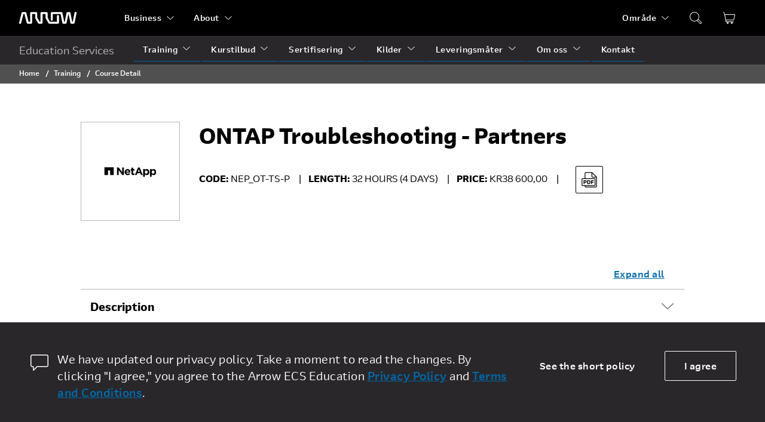

--- FILE ---
content_type: text/plain
request_url: https://www.google-analytics.com/j/collect?v=1&_v=j102&a=58443930&t=pageview&_s=1&dl=https%3A%2F%2Fedu.arrow.com%2Fno%2Ftraining%2Fcourse-detail%2F72588%2FONTAP-Troubleshooting---Partners%2FFalse&dp=%2Fno%2Ftraining%2Fcourse-detail%2F72588%2FONTAP-Troubleshooting---Partners%2FFalse%23&ul=en-us%40posix&dt=ONTAP%20Troubleshooting%20Partners%20%7C%20Arrow%20Education&sr=1280x720&vp=1280x720&_u=YADAAAABAAAAAC~&jid=1844574021&gjid=1526951530&cid=38350735.1769792653&tid=UA-20117841-17&_gid=1109671814.1769792653&_r=1&_slc=1&gtm=45He61r1n71TJ5ZCLv6413661za200zd6413661&gcd=13l3l3l3l1l1&dma=0&tag_exp=103116026~103200004~104527906~104528500~104684208~104684211~115495940~115938465~115938469~116185181~116185182~116988316~117041588&z=513496364
body_size: -563
content:
2,cG-DGTYRKV75D

--- FILE ---
content_type: image/svg+xml
request_url: https://edu.arrow.com/media/2zndvsw2/vl_netapp.svg
body_size: 2840
content:
<svg xmlns="http://www.w3.org/2000/svg" xmlns:xlink="http://www.w3.org/1999/xlink" width="267" height="80" viewBox="0 0 267 80">
  <defs>
    <clipPath id="clip-path">
      <rect id="Rectangle_68" data-name="Rectangle 68" width="231.269" height="42.276" fill="none"/>
    </clipPath>
    <clipPath id="clip-vl_NetApp">
      <rect width="267" height="80"/>
    </clipPath>
  </defs>
  <g id="vl_NetApp" clip-path="url(#clip-vl_NetApp)">
    <rect width="267" height="80" fill="#fff"/>
    <g id="Group_119" data-name="Group 119" transform="translate(18 22)">
      <path id="Path_407" data-name="Path 407" d="M0,.006V34.462H16.083V13.788h9.191V34.462H41.356V.006Z" transform="translate(0 -0.001)"/>
      <g id="Group_118" data-name="Group 118" transform="translate(0 0)">
        <g id="Group_117" data-name="Group 117" clip-path="url(#clip-path)">
          <path id="Path_408" data-name="Path 408" d="M230.179,9.268h7.433v3.763a9.621,9.621,0,0,1,8.161-4.249c6.112,0,11.925,4.789,11.925,13.537v.1c0,8.751-5.716,13.54-11.925,13.54a10.05,10.05,0,0,1-8.161-3.909V43.284h-7.433Zm20.093,13.148v-.1c0-4.348-2.936-7.232-6.407-7.232s-6.354,2.884-6.354,7.232v.1c0,4.352,2.888,7.238,6.354,7.238s6.407-2.839,6.407-7.238" transform="translate(-26.43 -1.009)"/>
          <path id="Path_409" data-name="Path 409" d="M63.515,0h6.948L86.494,21.312V0h7.43V34.462h-6.4L70.951,12.706V34.462H63.515Z" transform="translate(-7.293 -0.001)"/>
          <path id="Path_410" data-name="Path 410" d="M101.951,22.517v-.1c0-7.476,5.329-13.633,12.958-13.633,8.746,0,12.753,6.793,12.753,14.222,0,.585-.044,1.273-.1,1.955H109.329a6.084,6.084,0,0,0,6.407,5.133,8.578,8.578,0,0,0,6.355-2.691l4.248,3.764a13.085,13.085,0,0,1-10.7,4.887c-7.873,0-13.689-5.521-13.689-13.537m18.476-2.2c-.438-3.327-2.394-5.575-5.518-5.575-3.086,0-5.09,2.209-5.676,5.575Z" transform="translate(-11.706 -1.009)"/>
          <path id="Path_411" data-name="Path 411" d="M135.834,27.229V14.816h-3.127V8.463h3.127V1.772h7.426V8.463h6.165v6.353H143.26V26.01c0,1.711.738,2.544,2.4,2.544a7.538,7.538,0,0,0,3.669-.934v5.965a10.963,10.963,0,0,1-5.874,1.516c-4.541,0-7.618-1.81-7.618-7.873" transform="translate(-15.238 -0.204)"/>
          <path id="Path_412" data-name="Path 412" d="M195.675,9.268H203.1v3.763a9.617,9.617,0,0,1,8.163-4.249c6.113,0,11.927,4.789,11.927,13.537v.1c0,8.751-5.717,13.54-11.927,13.54a10.059,10.059,0,0,1-8.163-3.909V43.284h-7.428ZM215.76,22.415v-.1c0-4.348-2.933-7.232-6.4-7.232s-6.353,2.884-6.353,7.232v.1c0,4.352,2.883,7.238,6.353,7.238s6.4-2.839,6.4-7.238" transform="translate(-22.468 -1.009)"/>
          <path id="Path_413" data-name="Path 413" d="M167.927,0h6.765l14.3,34.462h-7.843L178,26.784H164.43L161.3,34.462h-7.672Zm7.833,20.144-4.544-11.1-4.549,11.1Z" transform="translate(-17.64 0)"/>
        </g>
      </g>
    </g>
  </g>
</svg>
